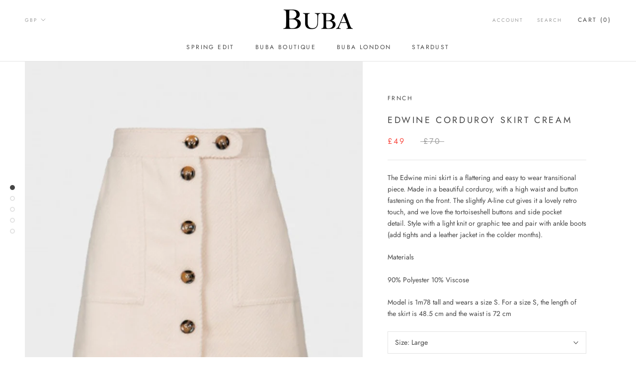

--- FILE ---
content_type: text/javascript
request_url: https://bubalondon.com/cdn/shop/t/2/assets/custom.js?v=8814717088703906631538646408
body_size: -743
content:
//# sourceMappingURL=/cdn/shop/t/2/assets/custom.js.map?v=8814717088703906631538646408
